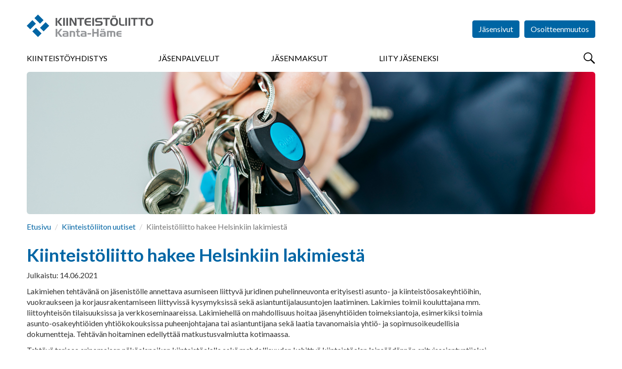

--- FILE ---
content_type: text/html; charset=utf-8
request_url: https://kanta-hame.kiinteistoliitto.fi/uutiset/nayta/?id=3651&title=
body_size: 19856
content:
<!DOCTYPE html>
<html lang="fi" prefix="og: http://ogp.me/ns#">

<head>
    <script id="Cookiebot" data-cbid="ef3aea5b-5165-4d76-8710-0e2a3531b70a" data-blockingmode="auto" type="text/javascript" src="https://consent.cookiebot.com/uc.js"></script>
<meta charset="utf-8" />
<meta http-equiv="X-UA-Compatible" content="IE=edge" />
<meta name="viewport" content="width=device-width, initial-scale=1" />
<meta name="description" content="" />
<meta name="keywords" content="" />
<meta name="author" content="Kiinteistöliitto" />
<meta name="robots" content="index,follow,noarchive" />

<title>Kiinteist&#xF6;liitto - N&#xE4;yt&#xE4; uutinen</title>

    <meta property="og:title" content="Kiinteist&#xF6;liitto hakee Helsinkiin lakimiest&#xE4;" />
    <meta property="og:url" content="" />
    <meta property="og:image" content="" />


<link rel="shortcut icon" type="image/png" href="/favicon.png?v=20171010" />

<link rel="stylesheet" href="https://fonts.googleapis.com/css?family=Lato:400,400i,700,700i,900,900i" />
<link rel="stylesheet" media="screen" href="/vendor/bootstrap-3.3.7/css/bootstrap.min.css" />
<link rel="stylesheet" media="screen" href="/vendor/flexslider-2.6.3/flexslider.css" />
<link rel="stylesheet" media="screen" href="/vendor/lightcase-2.3.6/src/css/lightcase.min.css" />
<!--<link rel="stylesheet" href="/vendor/bootstrap-datetimepicker/build/css/bootstrap-datetimepicker.min.css" media="screen" />-->
<link rel="stylesheet" media="screen" href="/css/jquery.steps.kl.css" />
<link rel="stylesheet" href="/vendor/datatables-1.10.16/datatables.min.css" />
<link rel="stylesheet" media="screen" href="https://maxcdn.bootstrapcdn.com/css/ie10-viewport-bug-workaround.css" />
<link rel="stylesheet" href="/css/styles.min.css?v=20250320" />
<link rel="stylesheet" href="/css/AddedStyle.css?v=2018046" />
<link rel="stylesheet" media="print" href="/css/print.css" />

<!-- HTML5 shim and Respond.js for IE8 support of HTML5 elements and media queries -->
<!--[if lt IE 9]>
    <script src="https://oss.maxcdn.com/html5shiv/3.7.3/html5shiv.min.js"></script>
    <script src="https://oss.maxcdn.com/respond/1.4.2/respond.min.js"></script>
<![endif]-->

<script src="/vendor/jquery-3.2.1.min.js"></script>
<script src="/vendor/bootstrap-3.3.7/js/bootstrap.min.js"></script>
<script src="/vendor/flexslider-2.6.3/jquery.flexslider-min.js"></script>
<script src="/vendor/lightcase-2.3.6/src/js/lightcase.min.js"></script>

<!--<script src="/vendor/bootstrap-datetimepicker/build/js/bootstrap-datetimepicker.min.js"></script>-->
<script src="/vendor/jquery-validate-1.15.1/jquery.validate.min.js"></script>
<script src="/vendor/jquery-validate-1.15.1/localization/messages_fi.min.js"></script>
<script src="/vendor/jquery.steps-1.1.0/jquery.steps.min.js"></script>
<script src="/vendor/datatables-1.10.16/datatables.min.js"></script>
<script src="/vendor/rpage/responsive-paginate.min.js"></script>
<script src="https://maxcdn.bootstrapcdn.com/js/ie10-viewport-bug-workaround.js"></script>
<script async src="https://www.googletagmanager.com/gtag/js?id=UA-2980697-11"></script>

<script>
  window.dataLayer = window.dataLayer || [];
  function gtag(){dataLayer.push(arguments);}
  gtag('js', new Date());

  gtag('config', 'UA-2980697-11');
</script>
</head>

<body>
    <!-- Google tag (gtag.js) --> 
   <script async src="https://www.googletagmanager.com/gtag/js?id=G-NZMYY5C0XF"></script> 
    <script> window.dataLayer = window.dataLayer || []; function gtag(){dataLayer.push(arguments);} gtag('js', new Date()); gtag('config', 'G-67PMNNKXHT'); </script>
  

<!-- End Google Tag Manager (noscript) --> 
    
    
    <div id="fb-root"></div>
<script>(function(d, s, id) {
  var js, fjs = d.getElementsByTagName(s)[0];
  if (d.getElementById(id)) return;
  js = d.createElement(s); js.id = id;
  js.src = "//connect.facebook.net/fi_FI/sdk.js#xfbml=1&version=v2.10";
  fjs.parentNode.insertBefore(js, fjs);
}(document, 'script', 'facebook-jssdk'));




</script>
    <header>
         <img src="\images\Kiinteistoliitto_logo.svg" style="display:none"/>
    <div class="container-fluid">
        
        <button id="menuBtn" type="button">
            <span class="sr-only">Menu</span>
        </button>
        
        <a href="/">
          <div id="logo" class="logo-member  logo-member-kanta-hame">
                <h1>Kiinteistöliitto</h1>
            </div>
        </a>
           <div class="menu-container menu-hidden">  
       


<form action="/uutiset/nayta/?id=3651&amp;title=" enctype="multipart/form-data" id="formf804979600a54df696eb3133a9e31a5d" method="post">                <ul id="headerButtons">
                                <li><a href="https://www.kiinteistoliitto.fi/jasensivut" class="btn btn-primary" target="_blank">Jäsensivut</a></li>
                    
                    <li><a href="/osoitteenmuutos/" class="btn btn-primary">Osoitteenmuutos</a></li>
                           <li></li>
        <li></li>
        <li></li>

                    
                </ul>
<input name="__RequestVerificationToken" type="hidden" value="CfDJ8GjkSpApbkRLi0HSCrJxrgHWddfxUCsB-SqtsJBc7MEYWKOcJfpld7NY0W4-2WvT09K54hSNYdvlNQMLzfY8YqfOLbnh6p8OFenvJNocQhy6AF3lsMXYy_UCxp0yVw6gAOXs-Me_z6YEEwI3NP83sRc" /><input name="ufprt" type="hidden" value="CfDJ8GjkSpApbkRLi0HSCrJxrgEJSMb8Ub0VijAGuLBx1y2eurG39Q8ns6I2dVzXHguJ147dC-e3B5ZQ9S3xeROuLCg361xnxYxvKaB_nOoP2wTbIROSFk0o7vEQ9u0vHHuzyhVpumI1ufC_ZIaFqVYJSoM" /></form>     

     
      <div class="row" style="margin-left:0px;margin-right:0px;">
            <nav>
                
                <button type="button" id="closeMenuBtn" class="overlay-btn">
                    &times; <span class="sr-only">Sulje</span>
                </button>
               
              


    <ul>
            <li>
                <a href="/kiinteistoliitto-kanta-hame/">Kiinteist&#xF6;yhdistys</a>
            </li>
            <li>
                <a href="/palvelut/">J&#xE4;senpalvelut</a>
            </li>
            <li>
                <a href="/jasenmaksut/">J&#xE4;senmaksut</a>
            </li>
            <li>
                <a href="/liityjaseneksi/">Liity j&#xE4;seneksi</a>
            </li>
    </ul>

             
                
                <!--form id="menuSearchForm" action="/haku" method="get" class="visible-xs" style="display:none">
        			<div class="input-group">
        				<label for="menuSearchInput" class="sr-only">Haku</label>
        				<input id="menuSearchInput" type="text" name="search" class="form-control" placeholder="Hae..." />
        				<span class="input-group-btn">
        					<button type="submit" class="btn btn-primary btn-search-field">
        						<span class="sr-only">Hae</span>
        					</button>
        				</span>
        			</div>
        		</form>
        		-->
                
            </nav>
                <button type="button" id="searchBtn">
            <span class="sr-only">Hae</span>
        </button>
</div> 
        </div>
    </div>

</header>

<main>

    <div class="container-fluid">
        
    		<div class="img-main">
                        <img src="/media/5t5mhini/elinamanninen_keksi_kiinteistoliitto_touko20-6982.jpg" alt="Kiinteist&#xF6;liitto hakee Helsinkiin lakimiest&#xE4;" />
                
            </div>
            <ol class="breadcrumb">
                    <li><a href="/">Etusivu</a></li>
                    <li><a href="/uutiset">Kiinteist&#xF6;liiton uutiset</a></li>
                    <li class="active">Kiinteist&#xF6;liitto hakee Helsinkiin lakimiest&#xE4;</li>
                </ol>
            <div class="row">
            
                <div class="col-sm-10">
                    
                   <h1>Kiinteist&#xF6;liitto hakee Helsinkiin lakimiest&#xE4;</h1>
                   
                   <p class="date">Julkaistu: 14.06.2021</p>
                   <div class="addthis_inline_share_toolbox"></div>
                   <p>Lakimiehen teht&#xE4;v&#xE4;n&#xE4; on j&#xE4;senist&#xF6;lle annettava asumiseen liittyv&#xE4; juridinen puhelinneuvonta erityisesti asunto- ja kiinteist&#xF6;osakeyhti&#xF6;ihin, vuokraukseen ja korjausrakentamiseen liittyviss&#xE4; kysymyksiss&#xE4; sek&#xE4; asiantuntijalausuntojen laatiminen. Lakimies toimii kouluttajana mm. liittoyhteis&#xF6;n tilaisuuksissa ja verkkoseminaareissa. Lakimiehell&#xE4; on mahdollisuus hoitaa j&#xE4;senyhti&#xF6;iden toimeksiantoja, esimerkiksi toimia asunto-osakeyhti&#xF6;iden yhti&#xF6;kokouksissa puheenjohtajana tai asiantuntijana sek&#xE4; laatia tavanomaisia yhti&#xF6;- ja sopimusoikeudellisia dokumentteja. Teht&#xE4;v&#xE4;n hoitaminen edellytt&#xE4;&#xE4; matkustusvalmiutta kotimaassa.</p>
                   <p>Tehtävä tarjoaa erinomaisen näköalapaikan kiinteistöalalle sekä mahdollisuuden kehittyä kiinteistöalan lainsäädännön erityisasiantuntijaksi.</p>
<p>Edellytämme hakijalta oikeustieteen maisterin tutkintoa tai loppuvaiheessa olevia oikeustieteen maisterin opintoja. Arvostamme työkokemusta kiinteistö- ja rakennusalan tehtävistä sekä ruotsin kielen taitoa. Tehtävän hoitaminen edellyttää hyvää yhteistyökykyä sekä erinomaisia valmiuksia etenkin puhelimitse tapahtuvaan asiakaspalveluun. Olet juristina analyyttinen sekä ratkaisukeskeinen ja sinulla on hyvä suullinen sekä kirjallinen esiintymistaito. Työskentelyotteesi on vastuullinen ja paineensietokykysi on erinomainen.</p>
<p>Tehtävä tulee ottaa vastaan viimeistään elokuussa 2021.</p>
<p>Työtehtävä on kokopäivätyö, ja työsuhde on määräaikainen 28.2.2022 saakka.</p>
<p>Suomen Kiinteistöliitto ry on kiinteistönomistajien vaikuttaja- ja asiantuntijaorganisaatio, jonka toimistossa Helsingin ydinkeskustassa Annankadulla työskentelee 20 kiinteistöalan asiantuntijaa. Kiinteistöliiton Lakipalvelut -yksikössä työskentelee kokopäivätoimisesti yhdeksän lakiasiantuntijaa. Kiinteistöliitossa pääset kehittämään omaa osaamistasi innostuneiden ja asiantuntevien kollegoiden kanssa. Lisätietoja <a href="/">https://www.kiinteistoliitto.fi/</a></p>
<p>Hakuaika päättyy torstaina 24.6.2021.</p>
<p>Lisätietoja tehtävistä antaa päälakimies Jenni Hupli, puh. 040-865 8097, 17.6. kello 15.00-16.30 ja 18.6. kello 9.00-10.15.</p>
<p>Hakemukset (hakemus, CV) palkkatoivomuksineen tulee toimittaa sähköpostilla osoitteeseen <a href="mailto:jaana.kuoppala@kiinteistoliitto.fi">jaana.kuoppala@kiinteistoliitto.fi</a></p>
                    
                     
                   
                </div>
            </div> 
    
        
    </div> <!-- /.container-fluid -->

</main>


<div id="modalLogin" class="modal fade" tabindex="-1" role="dialog">
    <div class="modal-dialog" role="document">
        <div class="modal-content">
           
             
<form action="/uutiset/nayta/?id=3651&amp;title=" class="test" enctype="multipart/form-data" id="loginForm" method="post">            <div class="modal-header">
                <button type="button" class="close" data-dismiss="modal" aria-label="Close"><span aria-hidden="true">&times;</span></button>
                <h4 class="modal-title">Kirjaudu sisään</h4>
                <p>Käyttäjätunnuksesi on Kiinteistöliiton jäsenrekisteriin tallennettu sähköpostiosoitteesi.</p>
                <p>Et voi kirjautua, jollet ole ensin <a href="https://www.kiinteistoliitto.fi/kirjautuminen/rekisteroityminen/">rekisteröitynyt käyttäjäksi</a>.</p>
            </div>
             <div class="modal-body">
                <input name="__RequestVerificationToken" type="hidden" value="CfDJ8GjkSpApbkRLi0HSCrJxrgHWddfxUCsB-SqtsJBc7MEYWKOcJfpld7NY0W4-2WvT09K54hSNYdvlNQMLzfY8YqfOLbnh6p8OFenvJNocQhy6AF3lsMXYy_UCxp0yVw6gAOXs-Me_z6YEEwI3NP83sRc" />
               <span style="color:#ff0000;font-weight:bold;"> </span>
                
        
                <div class="form-group">
                    <label for="email">Sähköpostiosoite</label><br />
                    <input type="email" id="Kayttajatunnus" name="Kayttajatunnus" class="form-control" required />
                 </div>
               <div class="form-group">
                    <label for="Salasana">Salasana</label><br />
                    <input type="password" id="Salasana" name="Salasana" class="form-control" required />
                </div>
                            
                <ul class="list-unstyled">
                    <li><a href="https://kiinteistoliitto.fi/kirjautuminen/unohtunutsalasana/">Unohtuiko salasana?</a></li>
                    <li><a href="https://kiinteistoliitto.fi/kirjautuminen/rekisteroityminen/">Rekisteröidy jäsensivujen käyttäjäksi</a></li>
                </ul>
                            
            </div>
            <div class="modal-footer">
                <button type="button" class="btn btn-default" data-dismiss="modal">Peruuta</button>
                <button type="submit" class="btn btn-primary">Kirjaudu</button>
            </div>
<input name="__RequestVerificationToken" type="hidden" value="CfDJ8GjkSpApbkRLi0HSCrJxrgHWddfxUCsB-SqtsJBc7MEYWKOcJfpld7NY0W4-2WvT09K54hSNYdvlNQMLzfY8YqfOLbnh6p8OFenvJNocQhy6AF3lsMXYy_UCxp0yVw6gAOXs-Me_z6YEEwI3NP83sRc" /><input name="ufprt" type="hidden" value="CfDJ8GjkSpApbkRLi0HSCrJxrgF6O2J9elJQEwxYzfhXSdcWuMKJdAfR8Vm0MpTqFE2Etxq3he5LWIzk9WMdKzVl7w9gaTX8IrvgsDB_-3lzxKPfeps1QnpjgcoMQ4TaWgYFBqj7zqXHXyrzvbbR6M0wlx4" /></form>
         
        </div> <!-- /.modal-content -->
    </div> <!-- /.modal-dialog -->
</div> <!-- /#modalLogin -->

<section id="searchOverlay" class="overlay">
	
	<h2 class="sr-only">Haku</h2>
	
	<button id="closeSearchOverlayBtn" type="button" class="overlay-btn">
		&times;
		<span class="sr-only">Sulje</span>
	</button>

	<div id="searchContainer" class="text-center">
		<form action="/haku" method="get">
			<div class="input-group">
				<label for="overlaySearchInput" class="sr-only">Haku</label>
				<input id="overlaySearchInput" type="text" name="search" class="form-control input-lg" placeholder="Hae..." />
				<span class="input-group-btn">
					<button type="submit" class="btn btn-primary btn-lg btn-search-field">
						<span class="sr-only">Hae</span>
					</button>
				</span>
			</div>
		</form>
		<div style="color:#7777777;">Kirjoita hakukenttään hakusana tai sen osa. Älä käytä jokerimerkkejä. Tällöin haku etsii kaikki mahdolliset osumat, joista löytyy käyttämäsi kirjainyhdistelmä. Esimerkiksi <b>Tupakointi</b> tai <b>tupak</b> toimivat molemmat hakusanoina.</div>
	</div>
</section>

<footer>
    
    <div class="container-fluid">
        
        <div class="row">
            
            <div class="col-sm-8">
                
                <h2>Oikopolkuja</h2>
                
                <div class="row">
                   
    <div class="col-sm-6">
        <ul class="list-unstyled">
                            <li><a href="https://www.kiinteistoliitto.fi/liityjaseneksi/rekisteriseloste/">Rekisteriseloste</a></li>

            

        </ul>
    </div>
    <div class="col-sm-6">
        <ul class="list-unstyled">
           


        </ul>
    </div>

                    
                </div> <!-- /.row -->
                
            </div>
            
            <div id="footerContactInfo" class="col-sm-4">
                
                <h2>Yhteystiedot</h2>
                
                        <address>
                <strong>Kiinteist&#xF6;liitto Kanta-H&#xE4;me ry</strong><br />
                    Sibeliuksenkatu 9 A 3<br />
                    13100 H&#xE4;meenlinna
        </address>
                <p>
                    Puh. 03 - 4399 888<br />
                    kanta-hame@kiinteistoliitto.fi
                </p>
                <ul class="some-icons"> 
                    <li><a href="https://www.facebook.com/kiinteistoliittokh/" target="_blank" class="facebook" title="Kiinteistöliitto on Facebook"><span>Kiinteistöliitto on Facebook</span></a></li>
                    <li><a href="https://www.youtube.com/user/klkantahame" target="_blank" class="youtube" title="Kiinteistöliitto on YouTube"><span>Kiinteistöliitto on YouTube</span></a></li>
                </ul>

            </div>
        
        </div> <!-- /.row -->
        
            <div class="row row-eq-height">
            
            <div class="col-sm-9">
                
                 <div id="subsidiaries" class="row">
                    
                    <div class="col-md-4 col-sm-4 col-xs-6">
                        <a href="http://www.taloyhtiosivut.fi/" target="_blank" class="subsidiary taloyhtiosivut">
                            <img src="/images/taloyhtiosivut.png" alt="Taloyhtiösivut" />
                        </a>
                    </div>
                    
                    <div class="col-md-4 col-sm-4 col-xs-6">
                        <a href="https://www.kiinteistolehti.fi/" target="_blank" class="subsidiary suomen-kiinteistolehti">
                            <img src="/images/suomen-kiinteistolehti.svg" alt="Suomen Kiinteistölehti" />
                        </a>
                    </div>
                    
                      <div class="col-md-4 col-sm-4 col-xs-6">
                        <a href="https://www.kiinteistomedia.fi/" target="_blank" class="subsidiary kiinkust">
                            <img src="/images/kiinteistomedia.png" alt="Kiinteistomedia" />
                        </a>
                    </div>
                    
                    <div class="col-md-4 col-sm-4 col-xs-6">
                        <a href="http://www.kiinko.fi/" target="_blank" class="subsidiary kiinko">
                            <img src="/images/kiinko.svg" alt="Kiinko" />
                        </a>
                    </div>
                
                    <div class="col-md-4 col-sm-4 col-xs-6">
                        <a href="http://www.talokeskus.fi/" target="_blank" class="subsidiary talokeskus">
                            <img src="/images/talokeskus.svg" alt="Talokeskus" />
                        </a>
                    </div>
                    
                    <div class="col-md-4 col-sm-4 col-xs-6">
                        <a href="https://kti.fi/" target="_blank" class="subsidiary kti">
                            <img src="/images/kti.svg" alt="KTI" />
                        </a>
                    </div>
                    
                   
                    
                     
                
                </div> 
                
            </div><!-- /.row -->
              <div class="col-sm-3">
                  <div class="col-md-12 col-sm-12 col-xs-12 epf" style="margin-bottom:45px;">
                        <a href="https://www.uipi.com/" target="_blank">
                            <img src="/images/uipi_tall2.svg" alt="UIPI" style="max-width:128px;margin:30px;margin-left:50px;"/>
                        </a>
                    </div>
              </div>
              
           
        
        </div> <!-- /.row -->

        
        <p class="copyright">&copy; Kiinteistöliitto</p>
        
    </div>
    
</footer>
<script src="/scripts/common.js?v=20171107"></script>





<!--
<script src="/vendor/moment/moment-with-locales.min.js"></script>-->
<script async type="text/javascript" src="https://cdn.search.valu.pro/kiinteistoliitto/production/findkit.js"></script>
<!-- Go to www.addthis.com/dashboard to customize your tools -->
<script type="text/javascript" src="//s7.addthis.com/js/300/addthis_widget.js#pubid=ra-63807f03bf471467"></script>
</body>
</html>



--- FILE ---
content_type: image/svg+xml
request_url: https://kanta-hame.kiinteistoliitto.fi/images/Kiinteistoliitto_logo.svg
body_size: 512
content:
<?xml version="1.0" encoding="UTF-8"?>
<svg xmlns="http://www.w3.org/2000/svg" version="1.1" viewBox="0 0 1789.17 1789.16">
  <defs>
    <style>
      .cls-1 {
        fill: #0065a4;
      }
    </style>
  </defs>
  <!-- Generator: Adobe Illustrator 28.7.10, SVG Export Plug-In . SVG Version: 1.2.0 Build 236)  -->
  <g>
    <g id="Layer_1">
      <path class="cls-1" d="M447.29,1341.86l447.31,447.3,282.54-282.56-447.23-447.28-282.63,282.54ZM1059.32,1059.32l282.57,282.54,447.28-447.3-282.59-282.57-447.26,447.33ZM0,894.57l282.59,282.71,447.33-447.45-282.63-282.57L0,894.57ZM894.6,0l-282.6,282.57,447.31,447.25,282.57-282.51L894.6,0Z"/>
    </g>
  </g>
</svg>

--- FILE ---
content_type: image/svg+xml
request_url: https://kanta-hame.kiinteistoliitto.fi/images/icon-facebook.svg
body_size: 429
content:
<?xml version="1.0" encoding="utf-8"?>
<!-- Generator: Adobe Illustrator 21.1.0, SVG Export Plug-In . SVG Version: 6.00 Build 0)  -->
<svg version="1.1" id="Layer_1" xmlns="http://www.w3.org/2000/svg" xmlns:xlink="http://www.w3.org/1999/xlink" x="0px" y="0px"
	 viewBox="0 0 256 256" style="enable-background:new 0 0 256 256;" xml:space="preserve">
<style type="text/css">
	.st0{fill:#FFFFFF;}
</style>
<path class="st0" d="M0,0v256h136.7v-99.1h-33.4v-38.6h33.4V89.8c0-33.1,20.2-51.1,49.7-51.1c14.1,0,26.3,1,29.8,1.5v34.6h-20.5
	c-16,0-19.1,7.6-19.1,18.8v24.7h38.3l-5,38.6h-33.3V256H256V0H0z"/>
</svg>


--- FILE ---
content_type: image/svg+xml
request_url: https://kanta-hame.kiinteistoliitto.fi/images/kiinteistoliitto-kanta-hame.svg?v=20171024
body_size: 5308
content:
<?xml version="1.0" encoding="utf-8"?>
<!-- Generator: Adobe Illustrator 21.1.0, SVG Export Plug-In . SVG Version: 6.00 Build 0)  -->
<svg version="1.1" id="Kanta-Häme" xmlns="http://www.w3.org/2000/svg" xmlns:xlink="http://www.w3.org/1999/xlink" x="0px"
	 y="0px" viewBox="0 0 334 64" style="enable-background:new 0 0 334 64;" xml:space="preserve">
<style type="text/css">
	.Arched_x0020_Green{fill:url(#SVGID_1_);stroke:#FFFFFF;stroke-width:0.25;stroke-miterlimit:1;}
	.st0{fill:#0065A4;}
	.st1{fill:#58595B;}
	.st2{fill:#939598;}
</style>
<linearGradient id="SVGID_1_" gradientUnits="userSpaceOnUse" x1="60.3335" y1="64" x2="61.0406" y2="63.2929">
	<stop  offset="0" style="stop-color:#249E2E"/>
	<stop  offset="0.9831" style="stop-color:#1C371D"/>
</linearGradient>
<g>
	<path class="st0" d="M14.8,44.3l14.8,14.8l9.3-9.3L24.1,35L14.8,44.3z M35,35l9.3,9.3l14.8-14.8l-9.3-9.3L35,35z M0,29.5L0,29.5
		l9.3,9.3l14.8-14.8l-9.3-9.3L0,29.5z M29.6,0l-9.3,9.3L35,24.1l9.3-9.3L29.6,0z"/>
	<path class="st1" d="M317.4,18.9c0-2.4,0.5-4.1,1.4-5.3c0.9-1.2,2.3-1.8,4.2-1.8c1.9,0,3.3,0.6,4.2,1.8c0.9,1.2,1.4,3,1.4,5.5
		c0,2.5-0.5,4.3-1.4,5.5c-0.9,1.2-2.3,1.8-4.2,1.8c-1.9,0-3.3-0.6-4.2-1.8C317.8,23.3,317.4,21.5,317.4,18.9 M315.1,10.9
		c-1.7,1.7-2.6,4.4-2.6,8c0,3.8,0.8,6.6,2.5,8.4c1.7,1.8,4.3,2.7,7.8,2.7c3.5,0,6.1-0.9,7.8-2.7c1.7-1.8,2.5-4.5,2.5-8.2
		c0-3.7-0.8-6.4-2.5-8.1c-1.7-1.8-4.3-2.6-7.8-2.6C319.4,8.3,316.8,9.2,315.1,10.9 M311.7,8.7h-18v3.6h6.7v17.1h4.5V12.4h6.7V8.7z
		 M292.6,8.7h-18v3.6h6.7v17.1h4.5V12.4h6.7V8.7z M264,8.7h-4.6v20.8h4.6V8.7z M247.4,8.7H243V21c0,1.6,0.1,2.9,0.4,3.8
		c0.3,0.9,0.8,1.7,1.5,2.4c0.7,0.8,1.6,1.4,2.5,1.7c0.9,0.3,2.4,0.5,4.3,0.5h5.5V26h-5.1c-1.1,0-1.9-0.1-2.5-0.3
		c-0.6-0.2-1.1-0.6-1.5-1c-0.3-0.3-0.4-0.7-0.6-1.2c-0.1-0.5-0.2-1.3-0.2-2.6V8.7z M93.9,29.5l-8.4-10.6l8.3-10.1h-5.2l-8.2,10v-10
		h-4.4v20.8h4.4V19.1l7.9,10.3H93.9z M95.8,29.5h4.6V8.7h-4.6V29.5z M272.5,8.7H268v20.8h4.6V8.7z M104.3,29.5h4.6V8.7h-4.6V29.5z
		 M126,29.5h5.1V8.7h-4.5l0.2,14.9l-8.5-14.9h-5.5v20.8h4.5l-0.2-15.7L126,29.5z M144.4,12.4h6.7V8.7h-18v3.6h6.7v17.1h4.5V12.4z
		 M161.6,29.5h7.4v-3.6h-7.2c-1.8,0-3-0.4-3.8-1.2c-0.8-0.8-1.1-2.1-1.2-3.9h12.1v-3.6l-12.1,0c0.1-1.6,0.5-2.8,1.3-3.6
		c0.8-0.8,2-1.2,3.6-1.2h7.2V8.7h-7.2c-3.3,0-5.8,0.9-7.4,2.6c-1.6,1.7-2.4,4.5-2.4,8.1c0,1.9,0.3,3.5,0.8,4.9
		c0.5,1.4,1.3,2.5,2.4,3.3c0.8,0.7,1.7,1.1,2.6,1.4C158.7,29.3,159.9,29.5,161.6,29.5 M172.6,29.5h4.6V8.7h-4.6V29.5z M185.3,16.8
		c-0.5-0.4-0.7-0.9-0.7-1.7c0-0.9,0.3-1.6,0.8-2.1c0.5-0.4,1.4-0.6,2.5-0.6h10.8V8.7h-11.4c-2.5,0-4.4,0.5-5.5,1.5
		c-1.2,1-1.7,2.6-1.7,4.8c0,2.1,0.6,3.6,1.7,4.5c1.1,1,2.9,1.4,5.2,1.4h5.2c1.1,0,1.9,0.2,2.4,0.6c0.5,0.4,0.7,1,0.7,1.8
		c0,0.8-0.3,1.4-0.8,1.8c-0.5,0.4-1.4,0.5-2.6,0.5h-10.9v3.7h11.6c2.5,0,4.3-0.5,5.5-1.5c1.2-1,1.8-2.6,1.8-4.7
		c0-2.1-0.5-3.6-1.5-4.5c-1-0.9-2.7-1.4-5.1-1.4h-5.8C186.5,17.4,185.8,17.2,185.3,16.8 M212.1,12.4h6.7V8.7h-18v3.6h6.7v17.1h4.5
		V12.4z M225.8,6.6h3.4V2.9h-3.4V6.6z M230.8,6.6h3.4V2.9h-3.4V6.6z M235.7,19.1c0,2.5-0.5,4.3-1.4,5.5c-0.9,1.2-2.3,1.8-4.2,1.8
		c-1.9,0-3.3-0.6-4.2-1.8c-0.9-1.2-1.3-3.1-1.3-5.6c0-2.4,0.5-4.1,1.4-5.3c0.9-1.2,2.3-1.8,4.2-1.8c1.9,0,3.3,0.6,4.2,1.8
		C235.2,14.8,235.7,16.6,235.7,19.1 M240.4,19.1c0-3.7-0.8-6.4-2.5-8.1c-1.7-1.8-4.3-2.6-7.8-2.6c-3.5,0-6.1,0.9-7.8,2.6
		c-1.7,1.7-2.6,4.4-2.6,8c0,3.8,0.8,6.6,2.5,8.4c1.7,1.8,4.3,2.7,7.8,2.7c3.5,0,6.1-0.9,7.8-2.7C239.6,25.5,240.4,22.8,240.4,19.1"
		/>
	<path class="st2" d="M249.5,58.5v-3.2h-5.3c-1.5,0-2.5-0.2-3-0.6c-0.5-0.4-0.7-1.1-0.8-2.2h9.1v-3.2h-9.1c0-1.1,0.3-1.8,0.8-2.2
		c0.5-0.4,1.5-0.6,2.9-0.6h5.3v-3.2h-5.9c-2.5,0-4.4,0.6-5.7,1.9c-1.3,1.3-1.9,3.2-1.9,5.7s0.6,4.4,1.9,5.7c1.3,1.3,3.2,1.9,5.7,1.9
		H249.5z M211.5,58.5h4V46.6h4.7v11.9h4.1V46.6h2.3c1.1,0,1.7,0.2,2.1,0.5c0.3,0.4,0.5,1.1,0.5,2.2v9.1h4v-9.6c0-2-0.5-3.4-1.5-4.3
		c-1-0.9-2.6-1.3-4.8-1.3h-15.4V58.5z M196.1,41.3h3.4v-3.7h-3.4V41.3z M201.1,41.3h3.4v-3.7h-3.4V41.3z M193.5,46.4h6.7
		c1.4,0,2.3,0.2,2.8,0.5c0.5,0.4,0.8,1,0.8,1.9v0.4h-5.3c-2.2,0-3.7,0.4-4.7,1.1c-0.9,0.8-1.4,2-1.4,3.7c0,1.4,0.4,2.5,1.2,3.2
		c0.8,0.8,2,1.1,3.5,1.1H208V49c0-1.9-0.5-3.3-1.6-4.3c-1.1-1-2.6-1.4-4.7-1.4h-8.2V46.4z M197.1,55.1c-0.3-0.2-0.4-0.6-0.4-1.1
		c0-0.6,0.2-1.1,0.5-1.3c0.4-0.3,1-0.4,1.9-0.4h4.7v3.1h-5C197.9,55.5,197.4,55.3,197.1,55.1 M172.6,37.8v20.7h4.4v-8.7h8v8.7h4.4
		V37.8h-4.4v8.4h-8v-8.4H172.6z M160,52.5h9.7v-3.6H160V52.5z M143,46.4h6.7c1.4,0,2.3,0.2,2.8,0.5c0.5,0.4,0.8,1,0.8,1.9v0.4H148
		c-2.2,0-3.7,0.4-4.7,1.1c-0.9,0.8-1.4,2-1.4,3.7c0,1.4,0.4,2.5,1.2,3.2c0.8,0.8,2,1.1,3.5,1.1h10.8V49c0-1.9-0.5-3.3-1.6-4.3
		c-1.1-1-2.6-1.4-4.7-1.4H143V46.4z M146.6,55.1c-0.3-0.2-0.4-0.6-0.4-1.1c0-0.6,0.2-1.1,0.5-1.3c0.4-0.3,1-0.4,1.9-0.4h4.7v3.1h-5
		C147.4,55.5,146.8,55.3,146.6,55.1 M129.2,46.3h2.8v7.4c0,1.5,0.4,2.7,1.2,3.5c0.8,0.8,1.9,1.2,3.4,1.2h3.7v-3h-1.7
		c-1,0-1.6-0.2-2-0.7c-0.4-0.4-0.6-1.2-0.6-2.3v-6.1h4.2v-3H136v-5.5h-4v5.5h-2.8V46.3z M113.4,58.5h4V46.6h3.2
		c1.1,0,1.8,0.2,2.1,0.5c0.4,0.3,0.5,1.1,0.5,2.2v9.2h4v-9.6c0-2-0.5-3.4-1.5-4.3c-1-0.9-2.6-1.3-4.9-1.3h-7.6V58.5z M95.3,46.4h6.7
		c1.4,0,2.3,0.2,2.8,0.5c0.5,0.4,0.8,1,0.8,1.9v0.4h-5.3c-2.2,0-3.7,0.4-4.7,1.1c-0.9,0.8-1.4,2-1.4,3.7c0,1.4,0.4,2.5,1.2,3.2
		c0.8,0.8,2,1.1,3.5,1.1h10.8V49c0-1.9-0.5-3.3-1.6-4.3c-1.1-1-2.6-1.4-4.7-1.4h-8.2V46.4z M98.9,55.1c-0.3-0.2-0.4-0.6-0.4-1.1
		c0-0.6,0.2-1.1,0.5-1.3c0.4-0.3,1-0.4,1.9-0.4h4.7v3.1h-5C99.8,55.5,99.2,55.3,98.9,55.1 M76.1,58.5h4.4V48.2l7.9,10.3h5.6
		l-8.4-10.6l8.3-10.1h-5.2l-8.2,10v-10h-4.4V58.5z"/>
</g>
</svg>


--- FILE ---
content_type: application/x-javascript; charset=utf-8
request_url: https://consent.cookiebot.com/ef3aea5b-5165-4d76-8710-0e2a3531b70a/cc.js?renew=false&referer=kanta-hame.kiinteistoliitto.fi&dnt=false&init=false
body_size: 226
content:
if(console){var cookiedomainwarning='Error: The domain KANTA-HAME.KIINTEISTOLIITTO.FI is not authorized to show the cookie banner for domain group ID ef3aea5b-5165-4d76-8710-0e2a3531b70a. Please add it to the domain group in the Cookiebot Manager to authorize the domain.';if(typeof console.warn === 'function'){console.warn(cookiedomainwarning)}else{console.log(cookiedomainwarning)}};